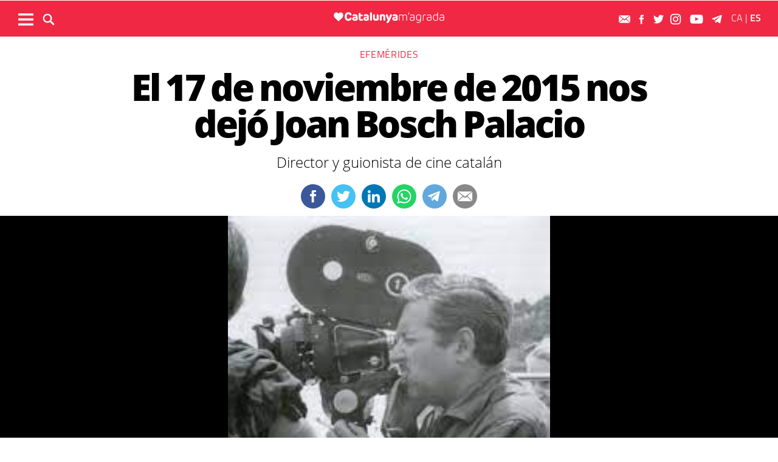

--- FILE ---
content_type: text/html; charset=UTF-8
request_url: https://www.catalunyamagrada.cat/es/efemerides/17-noviembre-nos-dejo-joan-bosch-palacio_2190083102.html
body_size: 21077
content:
	
	
<!DOCTYPE html>
<html lang="es">
<head>
	<meta charset="utf-8"/>
    <meta name="facebook-domain-verification" content="b9eco3dca9yoiruit2j0utl3y3yrgz" />
			<title>El 17 de noviembre nos dejó Joan Bosch Palacio</title>
		<link rel="canonical" href="https://www.catalunyamagrada.cat/es/efemerides/17-noviembre-nos-dejo-joan-bosch-palacio_2190083102.html" />
		<meta name="description" content="Joan Bosch Palacio, figura prolífica del cine catalán, nos dejó el 17 de noviembre de 2015"/>
		<meta property="og:title" content="El 17 de noviembre nos dejó Joan Bosch Palacio"/>
		<meta property="og:url" content="http://www.catalunyamagrada.cat/es/efemerides/17-noviembre-nos-dejo-joan-bosch-palacio_2190083102.html"/>
		<meta property="og:description" content="Director y guionista de cine catalán"/>
		<meta property="og:image" itemprop="image" content="https://www.catalunyamagrada.cat/uploads/s1/26/72/02/81/joan-bosch-palau.jpeg"/>
        <meta property="og:image:width" content="203"/>
        <meta property="og:image:height" content="249"/>
		<meta property="og:type" content="website"/>
	
	<meta property="og:site_name" content="Catalunya M&#039;agrada"/>

	        <meta name="twitter:card" content="summary_large_image"/>
    	<meta name="twitter:url" content="https://www.catalunyamagrada.cat/es/efemerides/17-noviembre-nos-dejo-joan-bosch-palacio_2190083102.html"/>
    	<meta name="twitter:title" content="El 17 de noviembre nos dejó Joan Bosch Palacio"/>
    	<meta name="twitter:description" content="Director y guionista de cine catalán"/>
    	<meta name="twitter:image:src" content="https://www.catalunyamagrada.cat/uploads/s1/26/72/02/81/joan-bosch-palau.jpeg"/>
		
	
    <meta name="robots" content=index>
	<meta name="viewport" content="width=device-width, initial-scale=1.0, user-scalable=no, maximum-scale=1" />
    <link rel="apple-touch-icon" sizes="152x152" href="https://www.catalunyamagrada.cat/uploads/static/catalunyamagrada/appleicon_n.png"/>
	<link rel="shortcut icon" type="image/png" href="https://www.catalunyamagrada.cat/uploads/static/catalunyamagrada/favicon.ico"/>
	<link rel="apple-touch-icon-precomposed" sizes="152x152" href="https://www.catalunyamagrada.cat/uploads/static/catalunyamagrada/appleicon_n.png"/>
	<script data-schema="Organization" type="application/ld+json"> {"name":"Catalunya M'agrada","url":"https://www.catalunyamagrada.cat","logo":"https://www.catalunyamagrada.cat/uploads/static/catalunyamagrada/appleicon_n.png","sameAs":["https://www.facebook.com/catalunyamagradaDiari/","https://twitter.com/m_catalunya","https://www.instagram.com/catalunya.magrada/","https://www.youtube.com/channel/UCTVObuWIjKaefus5ZaMXL4g"],"@type":"Organization","@context":"http://schema.org"}</script>

	    	<!-- Begin comScore Tag -->
    	<!-- End comScore Tag -->

                    <script async src="https://www.googletagmanager.com/gtag/js?id=G-C3YG5YVT5D"></script>
            <script>
                window.dataLayer = window.dataLayer || [];
                function gtag(){dataLayer.push(arguments);}
                gtag('js', new Date());
                      gtag('config', 'UA-996323-7', {
        'page_title': 'El 17 de noviembre nos dejó Joan Bosch Palacio',
        'custom_map': {
            'dimension1': 'tagId',
            'dimension2': 'categoryId',
            'dimension3': 'entityType',
            'dimension4': 'subType',
            'dimension6': 'id',
            'dimension7': 'tagTitle',
            'dimension8': 'categoryTitle',
            'dimension9': 'authorId',
            'dimension10': 'authorTitle',
            'dimension11': 'userId',
            'dimension12': 'userTitle',
            'dimension13': 'subSite',
            'metric1': 'scrollDepth',
            'metric2': 'facebookClick',
            'metric3': 'twitterClick',
            'metric4': 'googleClick',
            'metric5': 'whatsappClick'
        },
        'dimension1': '',
        'dimension2': '20028',
        'dimension3': '102',
        'dimension4': '18',
        'dimension6': '2190083',
        'dimension7': '',
        'dimension8': 'Efemérides',
        'dimension9': '19482',
        'dimension10': '',
        'dimension11': '144',
        'dimension12': 'G.G',
        'dimension13': '6'
    });
                  gtag('config', 'G-C3YG5YVT5D');
                gtag('config', 'G-54J5VD50X1');
            </script>
        		
		       <link rel="alternate" hreflang="ca" href="https://www.catalunyamagrada.cat/efemerides/17-novembre-ens-va-deixar-joan-bosch-palau_2190083102.html" />
   <link rel="alternate" hreflang="es" href="http://www.catalunyamagrada.cat/es/efemerides/17-noviembre-nos-dejo-joan-bosch-palacio_2190083102.html" />


	
    <!-- InMobi Choice. Consent Manager Tag v3.0 (for TCF 2.2) -->
<script type="text/javascript" async=true>
(function() {
  var host = window.location.hostname;
  var element = document.createElement('script');
  var firstScript = document.getElementsByTagName('script')[0];
  var url = 'https://cmp.inmobi.com'
    .concat('/choice/', 'sDE8BjMVs-ufA', '/', host, '/choice.js?tag_version=V3');
  var uspTries = 0;
  var uspTriesLimit = 3;
  element.async = true;
  element.type = 'text/javascript';
  element.src = url;

  firstScript.parentNode.insertBefore(element, firstScript);

  function makeStub() {
    var TCF_LOCATOR_NAME = '__tcfapiLocator';
    var queue = [];
    var win = window;
    var cmpFrame;

    function addFrame() {
      var doc = win.document;
      var otherCMP = !!(win.frames[TCF_LOCATOR_NAME]);

      if (!otherCMP) {
        if (doc.body) {
          var iframe = doc.createElement('iframe');

          iframe.style.cssText = 'display:none';
          iframe.name = TCF_LOCATOR_NAME;
          doc.body.appendChild(iframe);
        } else {
          setTimeout(addFrame, 5);
        }
      }
      return !otherCMP;
    }

    function tcfAPIHandler() {
      var gdprApplies;
      var args = arguments;

      if (!args.length) {
        return queue;
      } else if (args[0] === 'setGdprApplies') {
        if (
          args.length > 3 &&
          args[2] === 2 &&
          typeof args[3] === 'boolean'
        ) {
          gdprApplies = args[3];
          if (typeof args[2] === 'function') {
            args[2]('set', true);
          }
        }
      } else if (args[0] === 'ping') {
        var retr = {
          gdprApplies: gdprApplies,
          cmpLoaded: false,
          cmpStatus: 'stub'
        };

        if (typeof args[2] === 'function') {
          args[2](retr);
        }
      } else {
        if(args[0] === 'init' && typeof args[3] === 'object') {
          args[3] = Object.assign(args[3], { tag_version: 'V3' });
        }
        queue.push(args);
      }
    }

    function postMessageEventHandler(event) {
      var msgIsString = typeof event.data === 'string';
      var json = {};

      try {
        if (msgIsString) {
          json = JSON.parse(event.data);
        } else {
          json = event.data;
        }
      } catch (ignore) {}

      var payload = json.__tcfapiCall;

      if (payload) {
        window.__tcfapi(
          payload.command,
          payload.version,
          function(retValue, success) {
            var returnMsg = {
              __tcfapiReturn: {
                returnValue: retValue,
                success: success,
                callId: payload.callId
              }
            };
            if (msgIsString) {
              returnMsg = JSON.stringify(returnMsg);
            }
            if (event && event.source && event.source.postMessage) {
              event.source.postMessage(returnMsg, '*');
            }
          },
          payload.parameter
        );
      }
    }

    while (win) {
      try {
        if (win.frames[TCF_LOCATOR_NAME]) {
          cmpFrame = win;
          break;
        }
      } catch (ignore) {}

      if (win === window.top) {
        break;
      }
      win = win.parent;
    }
    if (!cmpFrame) {
      addFrame();
      win.__tcfapi = tcfAPIHandler;
      win.addEventListener('message', postMessageEventHandler, false);
    }
  };

  makeStub();

  function makeGppStub() {
    const CMP_ID = 10;
    const SUPPORTED_APIS = [
      '2:tcfeuv2',
      '6:uspv1',
      '7:usnatv1',
      '8:usca',
      '9:usvav1',
      '10:uscov1',
      '11:usutv1',
      '12:usctv1'
    ];

    window.__gpp_addFrame = function (n) {
      if (!window.frames[n]) {
        if (document.body) {
          var i = document.createElement("iframe");
          i.style.cssText = "display:none";
          i.name = n;
          document.body.appendChild(i);
        } else {
          window.setTimeout(window.__gpp_addFrame, 10, n);
        }
      }
    };
    window.__gpp_stub = function () {
      var b = arguments;
      __gpp.queue = __gpp.queue || [];
      __gpp.events = __gpp.events || [];

      if (!b.length || (b.length == 1 && b[0] == "queue")) {
        return __gpp.queue;
      }

      if (b.length == 1 && b[0] == "events") {
        return __gpp.events;
      }

      var cmd = b[0];
      var clb = b.length > 1 ? b[1] : null;
      var par = b.length > 2 ? b[2] : null;
      if (cmd === "ping") {
        clb(
          {
            gppVersion: "1.1", // must be “Version.Subversion”, current: “1.1”
            cmpStatus: "stub", // possible values: stub, loading, loaded, error
            cmpDisplayStatus: "hidden", // possible values: hidden, visible, disabled
            signalStatus: "not ready", // possible values: not ready, ready
            supportedAPIs: SUPPORTED_APIS, // list of supported APIs
            cmpId: CMP_ID, // IAB assigned CMP ID, may be 0 during stub/loading
            sectionList: [],
            applicableSections: [-1],
            gppString: "",
            parsedSections: {},
          },
          true
        );
      } else if (cmd === "addEventListener") {
        if (!("lastId" in __gpp)) {
          __gpp.lastId = 0;
        }
        __gpp.lastId++;
        var lnr = __gpp.lastId;
        __gpp.events.push({
          id: lnr,
          callback: clb,
          parameter: par,
        });
        clb(
          {
            eventName: "listenerRegistered",
            listenerId: lnr, // Registered ID of the listener
            data: true, // positive signal
            pingData: {
              gppVersion: "1.1", // must be “Version.Subversion”, current: “1.1”
              cmpStatus: "stub", // possible values: stub, loading, loaded, error
              cmpDisplayStatus: "hidden", // possible values: hidden, visible, disabled
              signalStatus: "not ready", // possible values: not ready, ready
              supportedAPIs: SUPPORTED_APIS, // list of supported APIs
              cmpId: CMP_ID, // list of supported APIs
              sectionList: [],
              applicableSections: [-1],
              gppString: "",
              parsedSections: {},
            },
          },
          true
        );
      } else if (cmd === "removeEventListener") {
        var success = false;
        for (var i = 0; i < __gpp.events.length; i++) {
          if (__gpp.events[i].id == par) {
            __gpp.events.splice(i, 1);
            success = true;
            break;
          }
        }
        clb(
          {
            eventName: "listenerRemoved",
            listenerId: par, // Registered ID of the listener
            data: success, // status info
            pingData: {
              gppVersion: "1.1", // must be “Version.Subversion”, current: “1.1”
              cmpStatus: "stub", // possible values: stub, loading, loaded, error
              cmpDisplayStatus: "hidden", // possible values: hidden, visible, disabled
              signalStatus: "not ready", // possible values: not ready, ready
              supportedAPIs: SUPPORTED_APIS, // list of supported APIs
              cmpId: CMP_ID, // CMP ID
              sectionList: [],
              applicableSections: [-1],
              gppString: "",
              parsedSections: {},
            },
          },
          true
        );
      } else if (cmd === "hasSection") {
        clb(false, true);
      } else if (cmd === "getSection" || cmd === "getField") {
        clb(null, true);
      }
      //queue all other commands
      else {
        __gpp.queue.push([].slice.apply(b));
      }
    };
    window.__gpp_msghandler = function (event) {
      var msgIsString = typeof event.data === "string";
      try {
        var json = msgIsString ? JSON.parse(event.data) : event.data;
      } catch (e) {
        var json = null;
      }
      if (typeof json === "object" && json !== null && "__gppCall" in json) {
        var i = json.__gppCall;
        window.__gpp(
          i.command,
          function (retValue, success) {
            var returnMsg = {
              __gppReturn: {
                returnValue: retValue,
                success: success,
                callId: i.callId,
              },
            };
            event.source.postMessage(msgIsString ? JSON.stringify(returnMsg) : returnMsg, "*");
          },
          "parameter" in i ? i.parameter : null,
          "version" in i ? i.version : "1.1"
        );
      }
    };
    if (!("__gpp" in window) || typeof window.__gpp !== "function") {
      window.__gpp = window.__gpp_stub;
      window.addEventListener("message", window.__gpp_msghandler, false);
      window.__gpp_addFrame("__gppLocator");
    }
  };

  makeGppStub();

  var uspStubFunction = function() {
    var arg = arguments;
    if (typeof window.__uspapi !== uspStubFunction) {
      setTimeout(function() {
        if (typeof window.__uspapi !== 'undefined') {
          window.__uspapi.apply(window.__uspapi, arg);
        }
      }, 500);
    }
  };

  var checkIfUspIsReady = function() {
    uspTries++;
    if (window.__uspapi === uspStubFunction && uspTries < uspTriesLimit) {
      console.warn('USP is not accessible');
    } else {
      clearInterval(uspInterval);
    }
  };

  if (typeof window.__uspapi === 'undefined') {
    window.__uspapi = uspStubFunction;
    var uspInterval = setInterval(checkIfUspIsReady, 6000);
  }
})();
</script>
<!-- End InMobi Choice. Consent Manager Tag v3.0 (for TCF 2.2) -->

    <script>
        ( function() {
            var insertAdsByGoogleJs = function() {
                var element = document.createElement('script');
                var firstScript = document.getElementsByTagName('script')[0];
                var url = "https://pagead2.googlesyndication.com/pagead/js/adsbygoogle.js";
                element.async = true;
                element.type = 'text/javascript';
                element.src = url;
                firstScript.parentNode.insertBefore(element, firstScript);
            };
            // Run this in an interval (every 0.1s) just in case we are still waiting for consent
            var cnt = 0;
            var consentSetInterval = setInterval(function(){
                cnt += 1;
                // Bail if we have not gotten a consent response after 60 seconds.
                if( cnt === 600 )
                    clearInterval(consentSetInterval);
                if( typeof window.__tcfapi !== 'undefined' ) { // Check if window.__tcfapi has been set
                    clearInterval( consentSetInterval );
                    window.__tcfapi( 'addEventListener', 2, function( tcData,listenerSuccess ) {
                        if ( listenerSuccess ) {
                            if( tcData.eventStatus === 'tcloaded' || tcData.eventStatus === 'useractioncomplete' ) {
                                if ( ! tcData.gdprApplies ) {
                                    // GDPR DOES NOT APPLY
                                    // Insert adsbygoogle.js onto the page.
                                    insertAdsByGoogleJs();
                                }
                                else {
                                    // GDPR DOES APPLY
                                    // Purpose 1 refers to the storage and/or access of information on a device.
                                    var hasDeviceStorageAndAccessConsent = tcData.purpose.consents[1] || false;
                                    // Google Requires Consent for Purpose 1
                                    if (hasDeviceStorageAndAccessConsent) {
                                        // GLOBAL VENDOR LIST - https://iabeurope.eu/vendor-list-tcf-v2-0/
                                        // CHECK FOR GOOGLE ADVERTISING PRODUCTS CONSENT. (IAB Vendor ID 755)
                                        var hasGoogleAdvertisingProductsConsent = tcData.vendor.consents[755] || false;
                                        // Check if the user gave Google Advertising Products consent (iab vendor 755)
                                        if(hasGoogleAdvertisingProductsConsent) {
                                            // Insert adsbygoogle.js onto the page.
                                            insertAdsByGoogleJs();
                                        }
                                    }
                                }
                            }
                        }
                    } );
                }
                cnt++;
            }, 100);
        })();
    </script>

     				

    <script type="application/javascript">
        (function () {
            var carga_gpt = function () {
                console.log('carga_gpt.js');

                var element = document.createElement('script');
                var posicionscript = document.getElementsByTagName('script')[0];
                var url = "https://securepubads.g.doubleclick.net/tag/js/gpt.js";
                element.async = true;
                element.type = 'text/javascript';
                element.src = url;


                console.log(posicionscript);

                posicionscript.parentNode.insertBefore(element, posicionscript);
            };
            // Revisamos el consentimiento cada 0.1s
            var contador = 0;
            var intervaloConsentimiento = setInterval(function () {
                contador += 1;
                // Si no responde en 60 segundos
                if (contador === 600)
                    clearInterval(intervaloConsentimiento);
                if (typeof window.__tcfapi !== 'undefined') { // Check if window.__tcfapi has been set
                    clearInterval(intervaloConsentimiento);
                    window.__tcfapi('addEventListener', 2, function (tcData, isOk) {
                        if (isOk) {
                            if (tcData.eventStatus === 'tcloaded' || tcData.eventStatus === 'useractioncomplete') {
                                if (!tcData.gdprApplies) {
                                    // iNSERTAMOS, ESTA FUERA DE EUROPA
                                    carga_gpt();
                                }
                                else {
                                    // REVISAMOS CONSENTIMIENTO Purpose 1 de almacenamiento y acceso de datos
                                    var tieneConsentimientoAlmacenamientoyAccesoDatos = tcData.purpose.consents[1] || false;
                                    if (tieneConsentimientoAlmacenamientoyAccesoDatos) {
                                        // Revisamos consentimiento del id de google (el 755 en el iab)  https://iabeurope.eu/vendor-list-tcf-v2-0/
                                        var tieneConsentimientoGoogle = tcData.vendor.consents[755] || false;
                                        if (tieneConsentimientoGoogle) {
                                            // Insertamos
                                            carga_gpt();
                                        }
                                    }
                                }
                            }
                        }
                    });
                }
                contador++;
            }, 100);
        })();
    </script>




    <script>
        var googletag = googletag || {};
        googletag.cmd = googletag.cmd || [];
    </script>
    <script>


        googletag.cmd.push(function () {

            interstitialSlot = googletag.defineOutOfPageSlot(
                '/22051376015/Catalunyamagrada/Interstitial_800x600',
                googletag.enums.OutOfPageFormat.INTERSTITIAL);

            if (interstitialSlot) {
                interstitialSlot.addService(googletag.pubads());
            }

            googletag.defineSlot('/22051376015/Catalunyamagrada/Filmstrip_1', [300, 600], 'div-gpt-ad-1603962272964-0').addService(googletag.pubads());
            googletag.defineSlot('/22051376015/Catalunyamagrada/Filmstrip_2', [300, 600], 'div-gpt-ad-1603962541409-0').addService(googletag.pubads());

            googletag.defineSlot('/22051376015/Catalunyamagrada/Sidekick_1', [300, 250], 'div-gpt-ad-1603962803347-0').addService(googletag.pubads());
            googletag.defineSlot('/22051376015/Catalunyamagrada/Sidekick_2', [300, 250], 'div-gpt-ad-1603962830094-0').addService(googletag.pubads());
            googletag.defineSlot('/22051376015/Catalunyamagrada/Sidekick_3', [300, 250], 'div-gpt-ad-1603962866074-0').addService(googletag.pubads());
            googletag.defineSlot('/22051376015/Catalunyamagrada/Sidekick_4_300x250', [300, 250], 'div-gpt-ad-1603962905531-0').addService(googletag.pubads());
            googletag.defineSlot('/22051376015/Catalunyamagrada/Sidekick_5', [300, 250], 'div-gpt-ad-1603962944956-0').addService(googletag.pubads());
            googletag.defineSlot('/22051376015/Catalunyamagrada/Sidekick_InText', [[300, 250], [300, 600]], 'div-gpt-ad-1603962976933-0').addService(googletag.pubads());
            googletag.defineSlot('/22051376015/Catalunyamagrada/Sidekick_Intext_2', [[300, 600], [300, 250]], 'div-gpt-ad-1640101754855-0').addService(googletag.pubads());
            googletag.defineSlot('/22051376015/Catalunyamagrada/Sidekick_PostTitular', [300, 250], 'div-gpt-ad-1603963010332-0').addService(googletag.pubads());

            if (window.innerWidth > 650) {
                googletag.defineSlot('/22051376015/Catalunyamagrada/Adsense_Flotant_728x90', [728, 90], 'div-gpt-ad-1605607600849-0').addService(googletag.pubads());
                googletag.defineSlot('/22051376015/Catalunyamagrada/Home_billboard_1', [970, 90], 'div-gpt-ad-1603962586569-0').addService(googletag.pubads());
                googletag.defineSlot('/22051376015/Catalunyamagrada/Home_billboard_2', [970, 90], 'div-gpt-ad-1603962630733-0').addService(googletag.pubads());
                googletag.defineSlot('/22051376015/Catalunyamagrada/Home_billboard_3', [970, 90], 'div-gpt-ad-1603962688872-0').addService(googletag.pubads());
                googletag.defineSlot('/22051376015/Catalunyamagrada/Home_billboard_4', [970, 90], 'div-gpt-ad-1603962724075-0').addService(googletag.pubads());
                googletag.defineSlot('/22051376015/Catalunyamagrada/Home_billboard_5', [970, 90], 'div-gpt-ad-1603962759556-0').addService(googletag.pubads());
            }else{
                googletag.defineSlot('/22051376015/Catalunyamagrada/Home_billboard_mobile_1', [[300, 31], [300, 50]], 'div-gpt-ad-1605775221296-0').addService(googletag.pubads());
                googletag.defineSlot('/22051376015/Catalunyamagrada/Home_billboard_mobile_2', [[300, 31], [300, 50]], 'div-gpt-ad-1605775279070-0').addService(googletag.pubads());
                googletag.defineSlot('/22051376015/Catalunyamagrada/Home_billboard_mobile_3', [[300, 31], [300, 50]], 'div-gpt-ad-1605775301533-0').addService(googletag.pubads());
                googletag.defineSlot('/22051376015/Catalunyamagrada/Home_billboard_mobile_4', [[300, 31], [300, 50]], 'div-gpt-ad-1605775344349-0').addService(googletag.pubads());
                googletag.defineSlot('/22051376015/Catalunyamagrada/Home_billboard_mobile_5', [[300, 50], [300, 31]], 'div-gpt-ad-1605775370973-0').addService(googletag.pubads());
                googletag.defineSlot('/22051376015/Catalunyamagrada/Adsense_flotant_300x50', [300, 50], 'div-gpt-ad-1605608476485-0').addService(googletag.pubads());

            }
            googletag.pubads().enableSingleRequest();
            googletag.pubads().setTargeting('Seccion', ['article']);googletag.pubads().setTargeting('Patrocinio', ['']).setTargeting("subsite", 'catalunyamagrada');

            googletag.enableServices();
        });

</script>



	<link rel="amphtml" href="http://www.catalunyamagrada.cat/es/efemerides/17-noviembre-nos-dejo-joan-bosch-palacio_2190083102_amp.html"/>
	
	<style>
        * {-webkit-box-sizing: border-box; -moz-box-sizing: border-box; box-sizing: border-box;}
        .col-lg-1, .col-lg-2, .col-lg-3, .col-lg-4, .col-lg-5, .col-lg-6, .col-lg-7, .col-lg-8, .col-lg-9, .col-lg-10, .col-lg-11, .col-lg-12 { float: left;}

        body {margin:0; padding:0; font-family: 'Titillium web', serif; font-weight: 400; font-size:18px; line-height: 1.55em; color:#000; background:#FFFFFF; text-align: center;}
        article, aside, details, figcaption, figure, footer, header, hgroup, main, menu, nav, section, summary { display: block; }
        h1, h2, h3, h4, h5, h6 {margin:0; padding:0; border:none; color: inherit; background:inherit; font-weight: inherit; font-size: inherit;}
        .body_home .containerex, .body-int .containerex,.body-int-gallery .containerex { margin-right: auto; margin-left: auto; padding-left: 10px; padding-right: 10px; float:initial; overflow:hidden; }
        .cscontent > .row { width: 100%;margin: 0; }
        .paddingbot { padding-bottom: 10px; }
        .padrowi { padding-top: 10px; }
        .redbg { background-color: #f02844; }
        a, a:link, a:hover, a:visited, a:active {color:inherit; text-decoration:none; cursor:pointer;}
        .billboard { background-color: #e1e6e6; text-align: center; margin: 0 0 0; }
        .billboard-main { background-color: #e1e6e6; text-align: center; margin: 0 0; line-height: 0;}
        .ribbon { background-color: #000000; height: 30px; text-align: left; color: #fff; font-family: 'Titillium Web', sans-serif;  }
        .top { background-color: #f02844; }
        .top_fixed { position: fixed;top: 0;left: 0;width: 100%;z-index: 2;border-bottom: 1px solid #d9d9db;}
        .header_cont { padding: 24px 0 0 0; }
        .top_fixed .header_cont {border: 0;padding: 0;}
        .body_home .header_cont a.logo {display: block;position: relative;overflow: hidden;width: 440px;height: 93px;margin: 0 auto 20px auto;background: url(/uploads/static/catalunyamagrada/imatges/logo-main.svg) center center/100% no-repeat;}
        .top_fixed .header_cont a.logo {width: 170px;height: 37px;margin-top: 9px;margin-bottom: 13px;}
        .header_cont a.logo h1,.header_cont a.logo p{position:absolute;top:-300px}
        .top_wrapper{width:100%;max-width:1240px;position:relative;margin:0 auto}
        .v_menu{position:absolute !important;bottom:0;left:0;font-family:'Titillium web', sans-serif}
        .dropdown{position:relative}
        .dropdown .dropdown_btn{display:block}
        .dropdown .dropdown_panel{display:none;z-index:1;overflow:hidden}
        .v_menu .dropdown_btn{height:55px;padding:0 10px 0 0;line-height:55px;font-size:13px;text-transform:uppercase;color:#fff}
        .v_menu .dropdown_btn span{display:inline-block;margin-bottom:5px;width:25px;height:20px;background:url("/uploads/static/catalunyamagrada/imatges/ico-hmenu-white.svg") center center/contain no-repeat;vertical-align:middle;margin-right:0;margin-left:10px}
        .top_search{position:absolute !important;bottom:0;left:40px;font-family:'Titillium web', sans-serif}
        .top_search .dropdown_btn{height:55px;padding:0 10px;line-height:55px;font-size:13px;text-transform:uppercase;color:#fff}
        .top_search .dropdown_btn span{display:inline-block;margin-bottom:5px;width:20px;height:20px;background:url("/uploads/static/catalunyamagrada/imatges/ico-lens-white.svg") center center no-repeat;background-size:100%;vertical-align:middle;margin-right:5px}
        .body_home .nav_1{display:block}
        ul{list-style:none}
        .nav_1{color:#fff;text-transform:uppercase;font-size:16px;font-family:'Titillium web', sans-serif;font-weight:400;line-height:1em;letter-spacing:0.04em}
        .nav_1 ul{padding:0;width:51%;margin:16px auto 22px;height:17px;overflow:hidden;max-width:800px}
        .nav_1 ul li{display:inline-block;margin:2px 4px}
        .top_fixed .banner, .top_fixed .ribbon, .top_fixed .nav_1 { display: none; }
        .follow_panel{position:absolute !important;bottom:15px;right:0;font-family:'Titillium web', sans-serif}
        .follow_panel span{display:inline-block;margin-bottom:5px;width:19px;height:19px;background:url("/uploads/static/viaempresa/imatges/ico-fb-dark-gray.svg") center center no-repeat;vertical-align:middle;margin-right:5px}
        .follow_panel span.mail{background-image:url("/uploads/static/catalunyamagrada/imatges/ico-mail-menu.svg");background-size:34px}
        .follow_panel span.fb{background-image:url("/uploads/static/catalunyamagrada/imatges/ico-fb-menu.svg");background-size:24px}
        .follow_panel span.tw{background-image:url("/uploads/static/catalunyamagrada/imatges/ico-tw-menu.svg");background-size:28px}
        .follow_panel span.yt{background-image:url("/uploads/static/catalunyamagrada/imatges/ico-yt-menu.svg");background-size:34px;width:32px}
        .follow_panel span.gp{background-image:url("/uploads/static/viaempresa/imatges/ico-gp-soft-gray.svg");background-size:15px}
        .follow_panel span.ig{background-image:url("/uploads/static/catalunyamagrada/imatges/ico-ig-menu.svg");background-size:30px}
        .follow_panel span.rss{background-image:url("/uploads/static/viaempresa/imatges/ico-rss-soft-gray.svg");background-size:13px;margin-right:3px}
        .follow_panel span.li{background-image:url("/uploads/static/viaempresa/imatges/ico-li-soft-gray.svg");background-size:13px;margin-right:3px}
        .follow_panel span.wh{background-image:url("/uploads/static/catalunyamagrada/imatges/ico-wh-menu.svg");background-size:28px}
        .follow_panel span.tl{background-image:url("/uploads/static/catalunyamagrada/imatges/ico-tl-menu.svg");background-size:28px}
        @media (min-width: 1280px){
            .body-int .containerex,.body-int-gallery .containerex,.body_home .containerex{width:1260px}
            .opening_story .story_block_img img{height:auto;width:100%;min-height:0;min-width:0;max-width:1600px;object-fit:cover;max-height:inherit}

        }
        @media (min-width: 1200px) {
            .col-lg-12 { width: 100%; }
        }
        .breaking_news{margin:0;padding:10px 0;color:#FFF;background:#EF3B2F;font-size:18px;line-height:24px;position:relative}
        .breaking_news .info{position:absolute;left:10px;font-weight:900;font-size:22px;text-transform:uppercase;top:6px}
        .breaking_news .info img{display: inline-block; float: left;margin-right: 5px;}
        .breaking_news .info span{display: inline-block; float: left; padding: 5px;}
        .opening_story{position:relative;height:425px;overflow:hidden;text-align:center;margin-bottom:0}
        /*.body_home .opening_story .story_block_img{max-height:486px}*/
        .opening_story .story_block_img{width:100% !important;height:100%;overflow:hidden !important;background:#000000;line-height:0}
        .mbm_opening_story .story_block_img{position:absolute;top:0;left:0;width:100%;height:100%;background-color:#ef3b2f}
        .story_block_img div{position:absolute;top:0;width:100%;height:100%;max-width:1600px;left:50%;transform:translate(-50%, 0);pointer-events:none}
        .story_block.opening_story.full_width .story_block_img div{pointer-events:none;background:url('/uploads/static/catalunyamagrada/imatges/degradat.png') 0/100%}
        .opening_story .story_block_img a{width:100%;max-height:inherit;height:100%}
        .opening_story .story_block_data{position:absolute;bottom:0;left:0;width:100%;padding:0 0 20px}
        .story_block_data .category{font-family:'Titillium web', sans-serif;font-size:14px;line-height:1em;font-weight:400;letter-spacing:0.02rem;color:#fff;text-transform:uppercase;margin-top:-5px;margin-bottom:5px}
        .opening_story .story_block_data .category{margin-bottom:10px}
        .story_block_data .title{font-family:'Open Sans', serif;font-size:36px;line-height:1.09em;letter-spacing:-0.02em;padding:0 0 7px}
        .opening_story .story_block_data .title{width:92%;max-width:1100px;margin:0 auto 5px;font-size:60px;line-height:60px;color:#fff;font-weight:700;text-shadow:0 0 8px #444}
        .story_block_data .subtitle{font-size:24px;font-weight:300;line-height:28px}
        .opening_story .story_block_data .subtitle{max-width:1100px;margin:20px auto 0;padding:0 20px;font-size:24px;line-height:28px;font-weight:300;color:#fff;text-shadow:0 0 4px #444}
        .story_block_data .info{font-family:'Titillium web', sans-serif;font-weight:300;font-size:12px;color:#a0aab4;letter-spacing:0.02em;line-height:25px;height:25px;margin-top:5px}
        .opening_story .story_block_data .info{height:30px}
        .opening_story .story_block_data .info{color:#fff}
    </style>

    <link rel="alternate" type="application/rss+xml" title="Subscriu-te al Catalunya M'agrada" href="https://www.elmon.cat/uploads/feeds/feed_catalunyamagrada_ca.xml" />
    <script src="https://ajax.googleapis.com/ajax/libs/jquery/2.1.1/jquery.min.js" ></script>
    <script src="https://www.google.com/recaptcha/api.js" async></script>
		
	<link rel="stylesheet" href="/css/f257f2c.css?v=677fca6c97bf9" />

	</head>
<body itemscope itemtype="http://schema.org/WebPage" class="body-int">
	<div class="page">
		<div class="cscontent">
			<div class="row">
    <div class="col-xs-12 col-sm-12 col-md-12 col-lg-12"><div class="csl-inner csl-hot"><div class="container-fluid billboard billboard-main">
            <div id='div-gpt-ad-1603962586569-0' >
            <script>
                    googletag.cmd.push(function() { googletag.display('div-gpt-ad-1603962586569-0')});
            </script>
        </div>
        </div><div class="container-fluid billboard billboard-main">
            <div id='div-gpt-ad-1605775221296-0' >
            <script>
                    googletag.cmd.push(function() { googletag.display('div-gpt-ad-1605775221296-0')});
            </script>
        </div>
        </div></div></div>
    <div class="col-xs-12 col-sm-12 col-md-12 col-lg-12 redbg paddingout"><div class="csl-inner csl-hot"><div class="ribbon"></div>
    <header class="top">

        <div class="header_cont">
            <a class="logo" href="/es" title="Catalunya m&#039;agrada - Descubre tu país">

                <img src="/uploads/static/catalunyamagrada/imatges/logo_article.png" title="logotip" alt="logotip" class="logoprint"/>

            </a>
            <div class="header_extra">
                <div class="header_extra_title">
                    <div></div>
                    <span></span>
                </div>
                <div class="header_extra_box"></div>
            </div>
        </div>

        <nav>
            <div class="nav_1">
                <!-- BEGIN MENU 'Menú Horitzontal' (1) -->
                <div class="nav_1">
                    <ul class="m1">


                        <li class="nav_1_item_n"><a title="Lugares" href="/es/lugares" target="_self">Lugares</a></li>
                        <li class="nav_1_item_n"><a title="Propuestas" href="/es/propuestas" target="_self">Propuestas</a></li>
                        <li class="nav_1_item_n"><a title="Actualidad" href="/es/actualidad" target="_self">Actualidad</a></li>
                        <li class="nav_1_item_n"><a title="Vídeos" href="/es/videos" target="_self">Vídeos</a></li>
                        <li class="nav_1_item_n"><a title="Cocina" href="/es/cocina" target="_self">Cocina</a></li>
                        <li class="nav_1_item_n"><a title="Efemérides" href="/es/efemerides" target="_self">Efemérides</a></li>

                        



                    </ul>
                </div>
                <div class="clear"></div>
                <!-- END MENU 'Menú Horitzontal' (1) -->
            </div>
        </nav>

        <div class="top_wrapper">
            <div class="follow_panel">
                <a target="_blank" rel="nofollow" href="/subscriurem.html" title="Subscriu-te al butlletí"  ><span class="mail"></span></a>                <a target="_blank" href="https://www.facebook.com/catalunyamagrada"   title="Facebook" rel="nofollow"><span class="fb"></span></a>                <a target="_blank" href="https://twitter.com/m_catalunya"   title="Twitter" rel="nofollow"><span class="tw"></span></a>                <a target="_blank" href="https://www.instagram.com/catalunya.magrada/"   title="Instagram" rel="nofollow"><span class="ig"></span></a>                <a target="_blank" href="https://www.youtube.com/channel/UCTVObuWIjKaefus5ZaMXL4g"   title="YouTube" rel="nofollow"><span class="yt"></span></a>                                <a target="_blank" href="https://t.me/catalunyamagrada"   title="Telegram" rel="nofollow"><span class="tl"></span></a>
            </div>

            <div class="v_menu dropdown">
                <a class="dropdown_btn">
                    <span></span>
                </a>
                <div class="underlay"></div>
                <div class="dropdown_panel">
                    <div class="dropdown_wrapper">
                        <div class="h_form search_panel mobile-element">
                            <form id="" name="" action="/es/cerca-general.html" method="GET">
                                <div class="form_row">
                                    <p class="text">
                                        <input name="search" placeholder="| cerca paraula" type="text">
                                    </p>
                                    <p class="submit">
                                        <a class="btn"></a>
                                    </p>
                                </div>
                            </form>
                        </div>

                        <div class="sections_list parentheight">
                            <div class="containerex parentheight  overflowy">
                                <div class="col-xs-12 col-sm-6 col-md-6 col-lg-6 padrowi">
                                    <div class="col-xs-12 col-sm-6 col-md-6 col-lg-6">
                                        <span class="sections_title">Seccions</span>
                                        <div class="nav_1">
                                            <ul class="m1">
                                                <li class="nav_1_item_n"><a title="Rutas desde Catalunya" href="https://www.catalunyamagrada.cat/es/rutas-desde-catalunya" target="_self">Rutas desde Catalunya</a></li>
                                                <li class="nav_1_item_n"><a title="Rutas de Palau Robert" href="/es/rutas-de-palau-robert" target="_self">Rutas de Palau Robert</a></li>
                                                <li class="nav_1_item_n"><a title="Cerca de Barcelona" href="/es/cerca-de-barcelona" target="_self">Cerca de Barcelona</a></li>
                                                <li class="nav_1_item_n"><a title="Lugares" href="/es/lugares" target="_self">Lugares</a></li>
                                                <li class="nav_1_item_n"><a title="Propuestas" href="/es/propuestas" target="_self">Propuestas</a></li>
                                                <li class="nav_1_item_n"><a title="Actualidad" href="/es/actualidad" target="_self">Actualidad</a></li>
                                                <li class="nav_1_item_n"><a title="Vídeos" href="/es/videos" target="_self">Vídeos</a></li>
                                                <li class="nav_1_item_n"><a title="Cocina" href="/es/cocina" target="_self">Cocina</a></li>
                                                <li class="nav_1_item_n"><a title="Efemérides" href="/es/efemerides" target="_self">Efemérides</a></li>
                                                <li class="nav_1_item_n"><a title="Gente" href="/es/gente" target="_self">Gente</a></li>
                                                <li class="nav_1_item_n"><a title="Fotos" href="/es/imagenes" target="_self">Fotos</a></li>

                                            </ul>
                                        </div>
                                    </div>
                                    <div class="col-xs-12 col-sm-6 col-md-6 col-lg-6  ">
                                        <span class="sectionlisttitle">Segueix-nos</span>
                                           <a href="/subscriurem.html" title="Subscriu-te al butlletí"><img class="sectionlistimg" src="/uploads/static/catalunyamagrada/imatges/footersubscribe.png" title="Subscriu-te al butlletí" alt="Subscriu-te al butlletí">Subscriu-te al butlletí</a>                                         <a rel="nofollow" href="https://www.facebook.com/catalunyamagrada"   title="Facebook"><img class="sectionlistimg" src="/uploads/static/catalunyamagrada/imatges/footerfb.png"   title="Facebook" alt="Facebook">       Facebook</a>                                           <a rel="nofollow" href="https://twitter.com/m_catalunya"   title="Twitter"><img class="sectionlistimg" src="/uploads/static/catalunyamagrada/imatges/footertw.png"   title="Twitter" alt="Twitter">       Twitter</a>                                           <a rel="nofollow" href="https://www.instagram.com/catalunya.magrada/"   title="Instagram"><img class="sectionlistimg" src="/uploads/static/catalunyamagrada/imatges/footerig.png"   title="Instagram" alt="Instagram">       Instagram</a>                                           <a rel="nofollow" href="https://www.youtube.com/channel/UCTVObuWIjKaefus5ZaMXL4g"   title="YouTube"><img class="sectionlistimg" src="/uploads/static/catalunyamagrada/imatges/footeryt.png"   title="YouTube" alt="YouTube">       YouTube</a>                                                                                                                           <a rel="nofollow" href="https://t.me/catalunyamagrada"   title="Telegram"><img class="sectionlistimg" src="/uploads/static/catalunyamagrada/imatges/footertl.png"   title="Telegram" alt="Telegram">       Telegram</a>                                                                              </div>
                                </div>
                                <div class="col-xs-12 col-sm-6 col-md-6 col-lg-6 tematics padrowi">
                                    <div class="col-xs-12 col-sm-6 col-md-6 col-lg-6">
                                        <span class="sections_title">Temàtics</span>
                                        <a href="https://viaempresa.cat"                title="Viaempresa">Viaempresa</a>
                                        <a href=""                    title=""></a>
                                        <a href="http://catalunyamagrada.cat"          title="Catalunya M&#039;agrada">Catalunya M&#039;agrada</a>
                                        <a href=""                title=""></a>
                                        <a rel="nofollow" href="http://paresinens.cat/" title="Pares i Nens">Pares i Nens</a>
                                        <a rel="nofollow" href=""  title=""></a>
                                    </div>
                                    <div class="col-xs-12 col-sm-6 col-md-6 col-lg-6">
                                        <span class="sections_title">Edicions</span>

                                        <a                href="http://totsantcugat.cat" title="Sant Cugat">Sant Cugat</a>
                                        <a                href="http://totcerdanyola.cat" title="Cerdanyola">Cerdanyola</a>
                                        <a                href="http://totrubi.cat" title="Rubí">Rubí</a>
                                        <a                href="" title=""></a>
                                        <a rel="nofollow" href="" title=""></a>
                                        <a                href="" title=""></a>
                                        <a rel="nofollow" href="" title=""></a>
                                        <a rel="nofollow" href="" title=""></a>


                                        <span class="sectionlisttitle padrowi">Totmedia</span>

                                        <a rel="nofollow" href="http://www.totmedia.cat" title="El grup" class="speciallink">El grup</a>
                                        <a rel="nofollow" href="/contacte.html" title="Contacte" class="speciallink">Contacte</a>
                                        <a rel="nofollow" href="/legal.html" title="Política de privacitat" class="speciallink">Política de privacitat</a>

                                    </div>
                                </div>

                            </div>

                            <!-- BEGIN MENU 'Menú Horitzontal' (1) -->

                            <div class="clear"></div>
                        </div>
                    </div>
                </div>
            </div>

            <div class="top_search dropdown">
                <a class="dropdown_btn">
                    <span></span>
                </a>
                <div class="underlay"></div>
                <div class="dropdown_panel" style="width: 1352px; left: -96px;">
                    <div class="dropdown_wrapper">
                        <div class="h_form search_box">
                            <a class="close" title="Tanca"></a>
                            <form name="search-panel_form" action="/es/cerca-general.html" method="GET">
                                <div class="form_row">
                                    <p class="text">
                                        <input name="search" placeholder="cerca" type="text">
                                    </p>
                                    <p class="submit">
                                        <a class="btn">cerca</a>
                                    </p>
                                </div>
                            </form>
                        </div>
                    </div>
                </div>
            </div>



            <div class="lang">
                <div class="home">
                    <a class="" href="https://www.catalunyamagrada.cat/efemerides/17-novembre-ens-va-deixar-joan-bosch-palau_2190083102.html">CA</a>
                    <span class="separator">|</span>
                    <a class="active" href="http://www.catalunyamagrada.cat/es/efemerides/17-noviembre-nos-dejo-joan-bosch-palacio_2190083102.html" >ES</a>
                </div>
            </div>

        </div>

    </header>


</div></div>
    <div class="col-xs-12 col-sm-12 col-md-12 col-lg-12 containerex content_body paddingbot"><div class="csl-inner csl-hot"></div></div>
     <div data-content="">
    <div class="col-xs-12 col-sm-12 col-md-12 col-lg-12 paddingout"><div class="csl-inner csl-hot">
                            <div class="story_block opening_story opening_story_viewer full_width hidden-sm hidden-md hidden-lg hidden-print">
                

            <div class="story_block_img">
                
        

    
    
    
                
    <picture >
                        
        
                    <img data-src="https://www.catalunyamagrada.cat/uploads/s1/26/72/02/81/joan-bosch-palau.jpeg" alt="Joan Bosch Palau" title="Joan Bosch Palau"  class="imgresponsive" />
            </picture>


                    </div>
        <div class="story_block_data">
            <div class="legend">

                                    <span>Joan Bosch Palau</span>
                            </div>
        </div>
    
        </div>
        <div class="containerex fix-xs">
        <div class="content">



            <div class="content_extra">
                <span class="content_category">
                                                                            <a href="https://www.catalunyamagrada.cat/es/efemerides" title="Efemérides">
                    
                                Efemérides
                        </a>
            
                    


                </span>
            </div>
            <div class="content_title"><h1>El 17 de noviembre de 2015 nos dejó Joan Bosch Palacio</h1></div>
                            <div class="content_subtitle"><h2>Director y guionista de cine catalán</h2></div>
            
            <div class="content_share">
    <a rel="nofollow" target="_blank" href="https://www.facebook.com/sharer/sharer.php?u=https://www.catalunyamagrada.cat/es/efemerides/17-noviembre-nos-dejo-joan-bosch-palacio_2190083102.html" class="fb " title="Comparteix a Facebook"></a>
    <a rel="nofollow" target="_blank" href="https://twitter.com/intent/tweet?text=El 17 de noviembre de 2015 nos dejó Joan Bosch Palacio&amp;url=https://www.catalunyamagrada.cat/es/efemerides/17-noviembre-nos-dejo-joan-bosch-palacio_2190083102.html" class="tw popup" title="Comparteix a Twitter"></a>
    <a rel="nofollow" target="_blank" href="https://www.linkedin.com/shareArticle?mini=true&amp;url=https://www.catalunyamagrada.cat/es/efemerides/17-noviembre-nos-dejo-joan-bosch-palacio_2190083102.html" class="in " title="Comparteix a Linkedin"></a>
    <a rel="nofollow" target="_blank" href="https://web.whatsapp.com/send?text=El 17 de noviembre de 2015 nos dejó Joan Bosch Palacio%20https://www.catalunyamagrada.cat/es/efemerides/17-noviembre-nos-dejo-joan-bosch-palacio_2190083102.html" class="wh  hidden-xs hidden-sm" title="Comparteix a Whatsapp"></a>
    <a rel="nofollow" target="_blank" href="whatsapp://send?text=El 17 de noviembre de 2015 nos dejó Joan Bosch Palacio%20https://www.catalunyamagrada.cat/es/efemerides/17-noviembre-nos-dejo-joan-bosch-palacio_2190083102.html" class="wh  hidden-md hidden-lg" title="Comparteix a Whatsapp"></a>
    <a rel="nofollow" target="_blank" href="https://telegram.me/share/url?url=https://www.catalunyamagrada.cat/es/efemerides/17-noviembre-nos-dejo-joan-bosch-palacio_2190083102.html&text=El 17 de noviembre de 2015 nos dejó Joan Bosch Palacio" class="tl popup" title="Comparteix a telegram"></a>
    <a rel="nofollow" target="_blank" href="mailto:?body=El 17 de noviembre de 2015 nos dejó Joan Bosch Palacio%20https://www.catalunyamagrada.cat/es/efemerides/17-noviembre-nos-dejo-joan-bosch-palacio_2190083102.html" class="ml " title="Comparteix via correu electronic"></a>

</div>
        </div>
    </div>
            
        <div class="story_block opening_story opening_story_viewer full_width hidden-xs">
                

            <div class="story_block_img">
                
        

    
    
    
                
    <picture >
                        
        
                    <img data-src="https://www.catalunyamagrada.cat/uploads/s1/26/72/02/81/joan-bosch-palau.jpeg" alt="Joan Bosch Palau" title="Joan Bosch Palau"  class="imgresponsive" />
            </picture>


                    </div>
        <div class="story_block_data">
            <div class="legend">

                                    <span>Joan Bosch Palau</span>
                            </div>
        </div>
    
        </div>
    </div></div>
    <div class="col-xs-12 col-sm-12 col-md-12 col-lg-12 containerex container-viewer fix-xs paddingout"><div class="csl-inner"><div class="row editable_item"><div class="col-xs-12 col-sm-9 col-md-9 col-lg-9  col-sm-offset-1 col-md-offset-1 col-lg-offset-1 size4"><div class="csl-inner csl-hot"><div class="box precontentad">
        <div class="bannerfix">
                <div id='div-gpt-ad-1603963010332-0' >
            <script>
                    googletag.cmd.push(function() { googletag.display('div-gpt-ad-1603963010332-0')});
            </script>
        </div>
            </div>
    </div>
    
    <article class="content story_block">
        <div class="content_author">
                                <div>
        <span>
            <strong> Redacció </strong>
                    </span>
        <span>
                      <time datetime="17.11.2023 04.00  h." title="17.11.2023 04.00  h.">
                                    17 noviembre de 2023 04:00
                            </time>
          
        </span>
    </div>


        </div>
        <main class="article-content">
            <div class="content_text">

                
                

                    <p>En Joan Bosch Palacio, figura prol&iacute;fica del cine catal&aacute;n, dej&oacute; un legado que va desde el policiaco hasta la comedia, desde el western hasta el terror. Hoy, nos sumergiremos en la vida y obra de este hombre de cine, miembro supernumerario de la Academia de Cine, que va falleure a Barcelona a los 90 a&ntilde;os.</p>

<p>Director, guionista, argumentista y dialoguista en 39 pel&iacute;culas, fue uno de los art&iacute;fices de este viaje. Desde los inicios del policiaco hasta los m&aacute;s escalafonats terroirs del cine, Bosch dej&oacute; su huella en g&eacute;neros diversos, todos marcados con su impronta distintiva.</p>
<!-- /22051376015/Catalunyamagrada/Sidekick_InText -->
<div class="c-banner" id="div-gpt-ad-1603962976933-0"><script>
    googletag.cmd.push(function() { googletag.display('div-gpt-ad-1603962976933-0'); });
  </script></div>


<p>Su carrera transcurri&oacute; c&oacute;mo una pel&iacute;cula que alcanza varios g&eacute;neros. Desde los primeros pasos como ayudante de direcci&oacute;n a &#39;Las aventuras del capit&aacute;n Guido&#39;, de Jacinto Goday, hasta su &uacute;ltimo film, &#39;Un Rolls para Hip&oacute;lito&#39;, Joan Bosch Palacio explor&oacute; tierras desconocidas del cine catal&aacute;n. Con ocho westerns, una comedia musical, debe de comedies y otros muchos t&iacute;tulos, Bosch fue un narrador vers&aacute;til con un amor profundo por su oficio.</p>

<p>Su vida estuvo impregnada de cine. &quot;Toda m&iacute; vida he visto cine y, antes, ir al cine era un ritual que te marcaba mucho&quot;, dec&iacute;a Bosch. Su pasi&oacute;n por el cine se nutri&oacute; de su &aacute;vida lectura de teatro y libros de cine durante los a&ntilde;os 30-40 a Valles y Sabadell.</p>
<script data-adfscript="adx.adform.net/adx/?mid=1209267"></script><script src="//s1.adform.net/banners/scripts/adx.js" async defer></script>


<p>Joan Bosch Palacio dej&oacute; una huella indeleble en el cine catal&aacute;n. Desde sus inicios como ayudante de direcci&oacute;n hasta sus &uacute;ltimos t&iacute;tulos, Bosch fue m&aacute;s que un hombre de cine; fue un narrador que captur&oacute; el alma de diferentes &eacute;pocas a trav&eacute;s de su arte. As&iacute; pues, cuando escuch&aacute;is este nombre, record&aacute;is que es m&aacute;s que una figura del cine, es parte fundamental de la rica historia cinematogr&aacute;fica de Catalunya.</p>
<div class="c-banner" id="div-gpt-ad-1640101754855-0"><script>
    googletag.cmd.push(function() { googletag.display('div-gpt-ad-1640101754855-0')});
</script></div>


                                


                


            </div>

        </main>
                <div class="content_share">
            
    <a rel="nofollow" target="_blank" href="https://www.facebook.com/sharer/sharer.php?u=https://www.catalunyamagrada.cat/es/efemerides/17-noviembre-nos-dejo-joan-bosch-palacio_2190083102.html" class="fb " title="Comparteix a Facebook"></a>
    <a rel="nofollow" target="_blank" href="https://twitter.com/intent/tweet?text=El 17 de noviembre de 2015 nos dejó Joan Bosch Palacio&amp;url=https://www.catalunyamagrada.cat/es/efemerides/17-noviembre-nos-dejo-joan-bosch-palacio_2190083102.html" class="tw popup" title="Comparteix a Twitter"></a>
    <a rel="nofollow" target="_blank" href="https://www.linkedin.com/shareArticle?mini=true&amp;url=https://www.catalunyamagrada.cat/es/efemerides/17-noviembre-nos-dejo-joan-bosch-palacio_2190083102.html" class="in " title="Comparteix a Linkedin"></a>
    <a rel="nofollow" target="_blank" href="https://web.whatsapp.com/send?text=El 17 de noviembre de 2015 nos dejó Joan Bosch Palacio%20https://www.catalunyamagrada.cat/es/efemerides/17-noviembre-nos-dejo-joan-bosch-palacio_2190083102.html" class="wh  hidden-xs hidden-sm" title="Comparteix a Whatsapp"></a>
    <a rel="nofollow" target="_blank" href="whatsapp://send?text=El 17 de noviembre de 2015 nos dejó Joan Bosch Palacio%20https://www.catalunyamagrada.cat/es/efemerides/17-noviembre-nos-dejo-joan-bosch-palacio_2190083102.html" class="wh  hidden-md hidden-lg" title="Comparteix a Whatsapp"></a>
    <a rel="nofollow" target="_blank" href="https://telegram.me/share/url?url=https://www.catalunyamagrada.cat/es/efemerides/17-noviembre-nos-dejo-joan-bosch-palacio_2190083102.html&text=El 17 de noviembre de 2015 nos dejó Joan Bosch Palacio" class="tl popup" title="Comparteix a telegram"></a>
    <a rel="nofollow" target="_blank" href="mailto:?body=El 17 de noviembre de 2015 nos dejó Joan Bosch Palacio%20https://www.catalunyamagrada.cat/es/efemerides/17-noviembre-nos-dejo-joan-bosch-palacio_2190083102.html" class="ml " title="Comparteix via correu electronic"></a>


        </div>
    </article>

    
<script type="application/ld+json">{"@context":"http:\/\/schema.org","@type":"NewsArticle","mainEntityOfPage":{"@type":"WebPage","@id":"https:\/\/www.catalunyamagrada.cat\/es\/efemerides\/17-noviembre-nos-dejo-joan-bosch-palacio_2190083102.html"},"headline":"El 17 de noviembre de 2015 nos dej\u00f3 Joan Bosch Palacio","image":{"@type":"ImageObject","url":"https:\/\/www.catalunyamagrada.cat\/uploads\/s1\/26\/72\/02\/81\/joan-bosch-palau.jpeg","width":203,"height":249},"datePublished":"2023-11-17T04:00:00+0100","dateModified":"2023-11-17T04:00:00+0100","publisher":{"@type":"Organization","name":"Catalunya M'agrada","logo":{"@type":"ImageObject","url":"https:\/\/www.elmon.cat\/catalunyamagrada\/uploads\/static\/catalunyamagrada\/imatges\/logo_article.png","width":"280","height":"60"}},"description":"En Joan Bosch Palacio, figura prol\u00edfica del cine catal\u00e1n, dej\u00f3 un legado que va desde el policiaco hasta la comedia, desde el western hasta el terror. Hoy, nos sumergiremos en la vida y obra de este hombre de cine, miembro supernumerario de la Academia de Cine, que va falleure a Barcelona a los 90 a\u00f1os. Director, guionista, argumentista y dialoguista en 39 pel\u00edculas, fue uno de los art\u00edfices de este viaje. Desde los inicios del policiaco hasta los m\u00e1s escalafonats terroirs del cine, Bosch dej\u00f3 su huella en g\u00e9neros diversos, todos marcados con su impronta distintiva. Su carrera transcurri\u00f3 c\u00f3mo una pel\u00edcula que alcanza varios g\u00e9neros. Desde los primeros pasos como ayudante de direcci\u00f3n a 'Las aventuras del capit\u00e1n Guido', de Jacinto Goday, hasta su \u00faltimo film, 'Un Rolls para Hip\u00f3lito', Joan Bosch Palacio explor\u00f3 tierras desconocidas del cine catal\u00e1n. Con ocho westerns, una comedia musical, debe de comedies y otros muchos t\u00edtulos, Bosch fue un narrador vers\u00e1til con un amor profundo por su oficio. Su vida estuvo impregnada de cine. \"Toda m\u00ed vida he visto cine y, antes, ir al cine era un ritual que te marcaba mucho\", dec\u00eda Bosch. Su pasi\u00f3n por el cine se nutri\u00f3 de su \u00e1vida lectura de teatro y libros de cine durante los a\u00f1os 30-40 a Valles y Sabadell. Joan Bosch Palacio dej\u00f3 una huella indeleble en el cine catal\u00e1n. Desde sus inicios como ayudante de direcci\u00f3n hasta sus \u00faltimos t\u00edtulos, Bosch fue m\u00e1s que un hombre de cine; fue un narrador que captur\u00f3 el alma de diferentes \u00e9pocas a trav\u00e9s de su arte. As\u00ed pues, cuando escuch\u00e1is este nombre, record\u00e1is que es m\u00e1s que una figura del cine, es parte fundamental de la rica historia cinematogr\u00e1fica de Catalunya."}</script>
<script type="application/ld+json">{"@context":"http:\/\/schema.org","@type":"ItemList","itemListElement":[{"@type":"ListItem","position":1,"url":"https:\/\/www.catalunyamagrada.cat\/es\/efemerides\/17-noviembre-nos-dejo-joan-bosch-palacio_2190083102.html"}]}</script>

<div class="addoor-widget" id="addoor-widget-519">&nbsp;</div>
<script type="text/javascript" src="//pubtags.addoor.net/lib/contags/contags.js"></script>    

    <div class="follow_panel follow_panel_viewer rc_follow_panel ">
    <div class="v_form subs_form_panel">


        <strong class="bluebold">
            <strong>
                T&#039;ha interessat aquest contingut?
            </strong>
        </strong>

        <span class="subtitol">Subscriu-te al nostre butlletí i rebràs més informació al teu correu electrònic</span>

        
<form name="contact_form" method="post" action="javascript:void(0)" data-action="/_call?controller=ComitiumSuite%5CBundle%5CCSBundle%5CWidgets%5CCmFollowUs%5CController%5CWidgetController&amp;action=submitFormAction&amp;_parameters=rmRloz4pLnBBZclZn6vrMflTMwNDVvDw7fc1BKLtj0fPEAi1R5nw0G7IwFpeiFrw8TFC2I24YaK96wsShUsQ%252B2AWm6PDMrv4xvBo0V%252B3J3jYydT71oCPWIZdCRr0m%252FwmqlNdMTp1XnYMMtJ3fhugkJDWxsC3b14br9OuSnubGiE%252FkAb22SfROZlbR50H%252BJTLR3Qc1VbvS2kUQ8uZhCcPm4nktlsCDfwFO3KfvHb7kvji6cT51qmxNV2K4c184%252FFEJ%252BBLiFZn99e5Wbhn1J9zajCkbo2zHnN5O8ozm41U8O3sx9xCZOfxcgFuqFbVNCIBvxLa1gx58FPAkQRh574TB1giYsh0vhwFRjvbOqHHXvzSRwGwb03VwtDTlXJLqDkbI10hAqbsq61fbrfEFE50d2099CoJwkFwk%252Fhs9ntRt9AszR26PiNrlHtk9DF8BFTm55bkvVKi57hafrVDTv9sxB12nPs6juH9WrJpLL1PjuufA6zVnJkggv3j8WEwK2U2Vcn21%252BI4FFCrItHREVqmbA9dxESKSnMNcIroofeKljIZvgAPHzgD1lbdFCe4Z4O8C4v5dlHyx1%252BrN7AnpPr2NCX86XGFiqBu8DZf1P6d5si9n7hv5qS8qdnwZPZQro2%252FHBPy69OTJS3IV%252Fj4yaeJU5u6CSrhdsPLuFwfhLjFNhLC6pRza6fWGmMnh1%252BtZpiacTERGSxrc%252FSqJJUhg3L6Yc%252F0IaRf%252BRUL%252F99%252FRJ5CLHnLLIddCyiaGpvdjdmZ%252BsiIWdemBJlysTcuKWjzV384jL9Qb%252FaT4jCl7IXZul2N%252BTqO8C0Z42ppbk0rlZ%252FxLKNAbZnwupQJmQiHfQwAWrBhB0jslxVDYhnK4QJeJ6DzqlNniPNtMCqxTRW8L%252FdNfrC26b%252BSgb4giKm9NuqrYmojWMiZBefL5MHFv5nN2Ja48uxvGtGglMGPKOYfnt9%252FUmzqOr6Av3nx4mx4JWKG%252FLga1kbHx1OL4ly1i7VupR4wRS%252BvZJOwl9aKyf5EvTohR81TCQqlx7KGpbzfmdNMx8F0AhAeoALUIGavcaPOJyTC5mbuFbukroKcMrU4xiHJ7fgqGtH%252Fr76Lkdj%252B%252B8N%252BgwHn8cNJIYHGrGED2icGWHRIj%252F1PitC3SRAE8cYYiAqITZvdodWCzpOx9CPKVR0sylbIhFd9SH9phOHxMnhw6XA1LHFyGsvoFH7UbH1ZEdaIueEtty%252FFppJny8fB3Xo6IUF4VHlSiA5b5j33gf4wJKBRINZ%252FsXQnU9qf%252BisLz1w8xt2ycoW4f%252FMDspjufEe9Rlu1LvCfa1vY%252F%252F9otJIK0vZP3j0bJ75DpRi%252FJDWUnRHI61HVFaHp5Sz0JmHr5n%252Bxh7R%252B1zH2Ke8YQGVOc9iSb6g2XzRK05rf9H2T%252FTeLxYBaRV7wCtV%252Fv%252BSJk%252FWrjldwQqk3JKncY5%252FNbTNWKSjoAv87VseZIccMZefQDn6CRcKRDHi3Ony%252FCEBQzpjhIHdBjg6yeeuT51n2Kg8C1gjEZso%252FXlT8lj4bU%252Fc%252FTGvEuVXbpHQ1F5QCa8ifuthjKH%252BgdDSM7LEq7tgbh%252BM6xUShAQegeb85J3wxETlHa2myK8The7fW4IoGY9HMO0uV9T%252Bdmvq9O7FS%252BMxN%252FSiZ0MFM2ZikZKA3rixsPodNiXgmIxrv89gYlAlSIEvkNKJTaHuw%252BlthhAw6Y1EWMnb7NdrhZulWJPZAqo%252FxrLhx6XhJ793KYnGebuBRvKk4T9YGH%252Fo1PSV8MfVvYq2s4AjVSAme8yaPGYDerm4DRQ6EWPYOisZD5FwAtRECVqmJnsqgNnilo6%252BnFMN8313tNpqmG6QLYTvBSyv0xc7Te3zUhkTUefjWUYP8fmhSv2S8nIl5I9qfUdZNFdx1K89XqQygD8hz5%252BKrztItGHV%252BKjco9jbV4h5Nhtcp3j0RCHbQu1rMqT9mvj6Lkg%253D%253D" name="contact_form" class="newsletter-form">
    <div class="form ">

        <p class="text subs_left">
            <input type="email" id="contact_form_mail" name="contact_form[mail]" required="required" placeholder="Correu electrònic" />
        </p>

        <p class="submit subs_right">
            <button type="button" id="contact_form_submit" name="contact_form[submit]" class="btn" onclick="$(&quot;.newsletter-form&quot;).submit()">Subscriure&#039;m</button>

        </p>
        
        <p class="">
            <label class="">Accepto la <a href="/catalunyamagrada/legal.html" target="_blank">política
                    de privacitat</a>
                <input type="checkbox" id="contact_form_legal" name="contact_form[legal]" class="input" value="1" />
            </label>
        </p>
        



    </div>
</form>

        <div class="info-legal">Abans d'enviar-nos les teves dades llegeix la següent informació INFORMACIÓ BÀSICA SOBRE PROTECCIÓ DE DADES Responsable del tractament: TOTMEDIA COMUNICACIÓ, S.L. Finalitat del tractament: Atendre les sol·licituds d'informació que els usuaris d'aquest formulari ens enviïn. Legitimació: Consentiment de l'interessat en enviar-nos el formulari amb les seves dades. Destinataris: El personal, la direcció de l'empesa i els prestadors de serveis necessaris per complir amb les nostres obligacions. No cedirem les seves dades a tercers. Drets que l'assisteixen: Té dret a accedir, rectificar i/o suprimir les seves dades, així com altres drets, com s'explica detalladament a la política de privacitat, dirigint-se a  <a href='mailto:privacitat@totmedia.cat'>privacitat@totmedia.cat</a>. Informació addicional: Per a més informació consultin la <a href='/legal.html' title='política de privacitat' target='_blank'>política de privacitat</a>.</div>

        <div class="icons">
            <span class="subtitol">Segueix-nos a les xarxes</span>
            <a rel="nofollow" href="/subscriurem.html" title="Subscriu-te al butlletí"><span class="mail"></span></a>            <a rel="nofollow" href="https://www.facebook.com/catalunyamagrada" title="Facebook"><span class="fb"></span></a>            <a rel="nofollow" href="https://twitter.com/m_catalunya" title="Twitter"><span class="tw"></span></a>            <a rel="nofollow" href="https://www.instagram.com/catalunya.magrada/" title="Instagram"><span class="ig"></span></a>            <a rel="nofollow" href="https://www.youtube.com/channel/UCTVObuWIjKaefus5ZaMXL4g" title="YouTube"><span class="yt"></span></a>                        <a rel="nofollow" href="https://t.me/catalunyamagrada" title="Telegram"><span class="tl"></span></a>
        </div>
    </div>
</div>
</div></div><div class="col-xs-12 col-sm-3 col-md-3 col-lg-3 size3 padrowi"><div class="csl-inner csl-hot"><div class="bannerfix box filmstripportada">
            <div id='div-gpt-ad-1603962272964-0' >
            <script>
                    googletag.cmd.push(function() { googletag.display('div-gpt-ad-1603962272964-0')});
            </script>
        </div>
        </div><div class="bannerfix box">
            <div id='div-gpt-ad-1603962803347-0' >
            <script>
                    googletag.cmd.push(function() { googletag.display('div-gpt-ad-1603962803347-0')});
            </script>
        </div>
        </div><div class="bannerfix box filmstripportada">
            <div id='div-gpt-ad-1603962541409-0' >
            <script>
                    googletag.cmd.push(function() { googletag.display('div-gpt-ad-1603962541409-0')});
            </script>
        </div>
        </div>
    
    <div class="itemcoldreta">
    <div class="home_seccion_label home_seccion_label_viewer">
        Destacamos
    </div>

        <div class="items-tbavuidestaquem" data-container=5c92146723c34>
            
<script type="text/javascript">
    document.addEventListener("DOMContentLoaded", function(event) {

        new ItemLoader({
            widgetName: '',
            action: '/_call?controller=ComitiumSuite%5CBundle%5CCSBundle%5CWidgets%5CTbAvuiDestaquem%5CController%5CWidgetController&action=renderArticlesAction&_parameters=rmRloz4pLnBBZclZn6vrMflTMwNDVvDw7fc1BKLtj0fPEAi1R5nw0G7IwFpeiFrw8TFC2I24YaK96wsShUsQ%252B2AWm6PDMrv4xvBo0V%252B3J3jYydT71oCPWIZdCRr0m%252FwmqlNdMTp1XnYMMtJ3fhugkJDWxsC3b14br9OuSnubGiE%252FkAb22SfROZlbR50H%252BJTLR3Qc1VbvS2kUQ8uZhCcPm4nktlsCDfwFO3KfvHb7kvji6cT51qmxNV2K4c184%252FFEJ%252BBLiFZn99e5Wbhn1J9zajCkbo2zHnN5O8ozm41U8O2KJJOvp0RrutRY9M6B%252B3QvFrlQDayrEkNeUa6C%252FSz0CsJ3WM8DBIj7Sl2iIkfddvLOxLMqr6tY3HCjc62ythopqRi2yi%252FJuMIU%252BDTdjQ0%252FL%252FbH4z4I%252BIoB5eLEeQaKL2rSVFC3POU3EH7hh3gDTXHfhlzS5MrRqLfSrTfwkrl0%252FaAS6mjcKHelsBCnZM3s%252BmXtbTMUvDHBZEdCfgzAFWxHmsEXV22RqFHohrWguDGh2dNsnlYxQdIfuY1LCZS7e3LknSWq2jvzZID1ZUPFxdW24vJCnXD88B0TrRA2vccX1w0YbPJiBt8GU6bvwOnxUFDoqY2kUt0XmmbTx9MM6tvlO0lmoWtFv3MDD%252FTZ2J8xFjAbi4j1Py0q56gc8q8lg%252FMCD4wdpd7FknvqKF3xGVjA7eCagVdZ3fbUNuBTZDlh8QDE8EfXKIrYL19z3Y5mLRrpytIVZCJNTuh%252F2DmMpShuCVGy6z40mZCzG6HE8WPVoboNhXOjNqxzpMsxvl3oikWq9kiEzRMBP%252B9%252F9R%252Bul7watqcryJWQBWBX%252FMDA4UokSVcetnZch2w%252BPl7U%252FCHftjrgPEZQMZdej4CjmqbxStbTfYZFyDENFWx%252BiMi4unASl0lOInA5hP2c5Hb6ttmZv9I1VNYvrIeZ8PviDxPNphFNPyVJXzQP0HA4p8E2k%252Fl4uQA2fwGY8GcyVihiw%252FQiaDnbNyRp%252Bk%252BvMBk4GdwhzkygYdTeLhTEfnLW2aIXHLhDtKy6GCVThmgNn1GX0v%252B%252Fa%252Bq6Lkh4aCYzFtu%252FGp75GM2Lp08%252BXzSHRAWLtwsG2ZdGYuodZVR4JfHDuSzE6Ex7J%252F%252BBZaYbI6g9VrqsY0umpYPrbvnSVJcHRWc%252FnUYrZnsNJ1JrT2kw8aNvKd8atcXgZTpDhhzI%252FkR0TzC8jbQAN48yS1tiwLAkdc4VBOYXUp9V9rFf688pza7V9Rrh59btMq0N4rAknBAoV%252BcydZ2MLBfwWfDJlUsEkoQyf6jKmal%252B2U9EdRW9KobkartkkuXKMOuFs7i0FF3b4S13ooxMvxx5z%252F0SOxZ7%252BMrGF7nB77%252BdSJDW0Dk0DFqra5xkI1IbShQ1a%252BWgLrMOOp3HZL3Px47Fmo9tqTiGECDu5w5WMyWXQN8P0%252FhPhvHXxvfvWDnti%252BygfDt5%252Bf0jxLvEV%252B6DUYMWHvYnbQeBQfYCx59gL%252BjKWOYBpGCcgNINE40%252BR6lGbggetfP3Dw58b%252FYfvyvGdqZNSzyUf7ssfe4mio8RSZysaNf%252FwQh05eSp3pp2GzXQxySXvXA8dJjoHLF%252F5ap%252Bq3GqpEKDWL7WoxZqwI3GAnzd87V2N6i5zBjD8T398oXAMJyW3x%252BI54f8MB9EB3Az%252BaYjWtDNYwk1lUk%252BIyU7sWTBTMxPVzjJZEmUI2AXmE%252FkyKxZTnf2a7WEvUjYalYgu82jGo4ZuDmFZo5GGUlGQXSSjTyu8LlwrX49pzomyOlbZN52pQZb4DQ%252FDSdLc6e1lX4xu8WbL8v%252FKJL%252FrYcu2nLo8UCsLLc%252FGdF45YZHmXi5LGMV74zPVtqKJdXrvhEkiAHy',
            dataContainer: '[data-container=5c92146723c34]',
            replaceContainer: '[data-container=5c92146723c34]',
        });

    });
</script>


        </div>

    </div>
<div class="bannerfix box">
            <div id='div-gpt-ad-1603962830094-0' >
            <script>
                    googletag.cmd.push(function() { googletag.display('div-gpt-ad-1603962830094-0')});
            </script>
        </div>
        </div><div class="bannerfix box">
            <div id='div-gpt-ad-1603962866074-0' >
            <script>
                    googletag.cmd.push(function() { googletag.display('div-gpt-ad-1603962866074-0')});
            </script>
        </div>
        </div><div class="bannerfix box">
            <div id='div-gpt-ad-1603962905531-0' >
            <script>
                    googletag.cmd.push(function() { googletag.display('div-gpt-ad-1603962905531-0')});
            </script>
        </div>
        </div><div class="bannerfix box">
            <div id='div-gpt-ad-1603962944956-0' >
            <script>
                    googletag.cmd.push(function() { googletag.display('div-gpt-ad-1603962944956-0')});
            </script>
        </div>
        </div></div></div></div></div></div>
    </div>
    <div class="col-xs-12 col-sm-12 col-md-12 col-lg-12"><div class="csl-inner csl-hot"></div></div><div class="col-xs-12 col-sm-12 col-md-12 col-lg-12 bottom paddingout"><div class="csl-inner csl-hot"><footer class="footer containerex">
    <div class="row">
        <div class="col-xs-12 col-sm-3 col-md-3 col-lg-3">
            <span class="fottertitle">Catalunya M'agrada</span>
            <a rel="nofollow" href="/qui-som.html" title="Qui som">Qui som</a>
            <a rel="nofollow" href="/contacte.html" title="Contacte">Contacte</a>
            <a rel="nofollow" href="/publicitat.html" title="Publicitat">Publicitat</a>
                                    <a rel="nofollow" href="/legal.html" title="Política de privacitat">Política de privacitat</a>
            <a rel="nofollow" href="/politica-de-cookies.html" title="Política de Cookies">Política de Cookies</a>


        </div>

        <div class="col-xs-12 col-sm-3 col-md-3 col-lg-3">
            <span class="fottertitle">Segueix-nos</span>
             <a href="/subscriurem.html" title="Subscriu-te al butlletí" rel="nofollow">               <img class="footerimg" src="/uploads/static/catalunyamagrada/imatges/footersubscribe.png" title="Subscriu-te al butlletí" alt="Subscriu-te al butlletí">     Subscriu-te al butlletí</a>             <a href="https://www.facebook.com/catalunyamagrada "  title="Facebook" rel="nofollow"  ><img class="footerimg" src="/uploads/static/catalunyamagrada/imatges/footerfb.png" title="Facebook" alt="Facebook">       Facebook</a>               <a href="https://twitter.com/m_catalunya "  title="Twitter" rel="nofollow"  ><img class="footerimg" src="/uploads/static/catalunyamagrada/imatges/footertw.png" title="Twitter" alt="Twitter">       Twitter</a>               <a href="https://www.instagram.com/catalunya.magrada/ "  title="Instagram" rel="nofollow"  ><img class="footerimg" src="/uploads/static/catalunyamagrada/imatges/footerig.png" title="Instagram" alt="Instagram">       Instagram</a>               <a href="https://www.youtube.com/channel/UCTVObuWIjKaefus5ZaMXL4g "  title="YouTube" rel="nofollow"  ><img class="footerimg" src="/uploads/static/catalunyamagrada/imatges/footeryt.png" title="YouTube" alt="YouTube">       YouTube</a>                                       <a href="https://t.me/catalunyamagrada "  title="Telegram" rel="nofollow"  ><img class="footerimg" src="/uploads/static/catalunyamagrada/imatges/footertl.png" title="Telegram" alt="Telegram">       Telegram</a>              

        </div>
        <div class="col-xs-12 col-sm-3 col-md-3 col-lg-3">
            <span class="fottertitle">Totmedia</span>
            <a rel="nofollow" href="http://www.totmedia.cat" title="El grup" class="speciallink">El grup</a>
            
        </div>

        <div class="col-xs-12 col-sm-3 col-md-3 col-lg-3">
            <span>Web auditat per OJD interactiva</span>

            <span class="padrowi">Amb la col·laboració:</span>
            <a href="http://gencat.cat" rel="nofollow">
                <img src="/uploads/static/catalunyamagrada/imatges/logo-generalitat.png">
            </a>

            <span class="padrowi">Membres associats:</span>
            <a href="http://amic.media" rel="nofollow">
                <img src="/uploads/static/catalunyamagrada/imatges/logo-amic.png">
            </a>

        </div>
    </div>
</footer></div></div></div>
		</div>
	</div>
        	    <div class="navbar-fixed-bottom hidden-xs">
        <!-- /22051376015/Catalunyamagrada/Adsense_Flotant_728x90 -->
        <div id='div-gpt-ad-1605609018617-0' style='width: 728px; height: 90px;'>
            <script>
                googletag.cmd.push(function() { googletag.display('div-gpt-ad-1605609018617-0'); });
            </script>
        </div>
    </div>

    <div class="navbar-fixed-bottom hidden-sm hidden-md hidden-lg">
        <!-- /22051376015/Catalunyamagrada/Adsense_flotant_300x50 -->
        <div id='div-gpt-ad-1605608476485-0' style='width: 300px; height: 50px;'>
            <script>
                googletag.cmd.push(function() { googletag.display('div-gpt-ad-1605608476485-0'); });
            </script>
        </div>
    </div>
		
	<script type="text/javascript" src="/js/fe464fb.js?v=677fca6c99826"></script>

<script type="text/javascript" src="/js/cdb22e8.js?v=677fca6ca0f9c"></script>	</body>
</html>

--- FILE ---
content_type: text/html; charset=utf-8
request_url: https://www.google.com/recaptcha/api2/aframe
body_size: -84
content:
<!DOCTYPE HTML><html><head><meta http-equiv="content-type" content="text/html; charset=UTF-8"></head><body><script nonce="_EE5yR7QYL2c5Bi4EQ9Zlw">/** Anti-fraud and anti-abuse applications only. See google.com/recaptcha */ try{var clients={'sodar':'https://pagead2.googlesyndication.com/pagead/sodar?'};window.addEventListener("message",function(a){try{if(a.source===window.parent){var b=JSON.parse(a.data);var c=clients[b['id']];if(c){var d=document.createElement('img');d.src=c+b['params']+'&rc='+(localStorage.getItem("rc::a")?sessionStorage.getItem("rc::b"):"");window.document.body.appendChild(d);sessionStorage.setItem("rc::e",parseInt(sessionStorage.getItem("rc::e")||0)+1);localStorage.setItem("rc::h",'1768973928046');}}}catch(b){}});window.parent.postMessage("_grecaptcha_ready", "*");}catch(b){}</script></body></html>

--- FILE ---
content_type: application/javascript
request_url: https://s.addoor.net/syn/?cb=addoor_renderads_519&channel_id=539&language=es&max_items=6&url=https%3A%2F%2Fwww.catalunyamagrada.cat%2Fes%2Fefemerides%2F17-noviembre-nos-dejo-joan-bosch-palacio_2190083102.html&ref=&ifr=0&wid=1280&platform=Linux%20x86_64&tag_id=519&pvid=psjmtpzb&t0=3401&t1=3020
body_size: 6584
content:
addoor_renderads_519({"context": {"candidates": 67, "channel_alias1": "Catalunyamagrada.cat", "channel_alias2": "Widget", "channel_domain": "Catalunyamagrada.cat", "channel_id": 539, "channel_name": "Catalunyamagrada.cat", "event_id": "G2lqQcZ", "floor_price": 0.0, "language": "es", "max_items": 6, "n_items": 6, "network": "ad", "page_title": "", "predictor": "posam-0.23/prisam-0.31", "sid": "XAKqocbT6nq", "spec_id": "1", "uid": "k6CdqwdMu6u", "url": "https://www.catalunyamagrada.cat/es/efemerides/17-noviembre-nos-dejo-joan-bosch-palacio_2190083102.html"}, "items": [{"ad": true, "clickurl": "https://wwc.addoor.net/r/?trigger_id=9455&channel_id=539&item_id=309151&syndication_id=81698&pos=0&uid=k6CdqwdMu6u&sid=XAKqocbT6nq&event_id=G2lqQcZ&query_id=syndication-81698-es-1&r=https%253A//www.youtube.com/watch%253Fv%253DT-ga9CdssPE", "cpc_w": 1, "desc": "Un verdadero MMORPG de la vieja escuela \u00a1C\u00f3mo los de antes, pero mejor!", "display_url": "", "image_url": "https://addoor-media.s3.amazonaws.com:443/flx/devel/syn/81698/9fb1015756204269895ec3f8e7cb03d2.jpg", "item_id": 309151, "language": "es", "macros": [], "modified": "2026-01-16T14:09:20.136274", "pos": 0, "pred": 0.013, "published": "2025-12-31T12:05:01.207522+00:00", "query_id": "syndication-81698-es-1", "rank": 0, "schema": "2", "syndication_id": 81698, "title": "Corepunk MMORPG", "tracking_html": "", "trigger_id": 9455, "trusted_html": "", "url": "https://www.youtube.com/watch?v=T-ga9CdssPE"}, {"ad": true, "clickurl": "https://wwc.addoor.net/r/?trigger_id=11754&channel_id=539&item_id=312133&syndication_id=153564&pos=1&uid=k6CdqwdMu6u&sid=XAKqocbT6nq&event_id=G2lqQcZ&query_id=syndication-153564-es-1&r=https%253A//serendippias.com/2026/01/04/la-razon-por-la-que-recuerdas-canciones-antiguas-mejor-que-las-nuevas/", "cpc_w": 0, "desc": "Esa canci\u00f3n antigua que no olvidas tiene una explicaci\u00f3n", "display_url": "", "image_url": "https://addoor-media.s3.amazonaws.com:443/flx/devel/syn/153564/73084a9117d14ccda333cec87661b329.jpg", "item_id": 312133, "language": "es", "modified": "2026-01-21T05:31:19.580738", "pos": 1, "pred": 0.001, "published": "2026-01-04T15:38:43.379523+00:00", "query_id": "syndication-153564-es-1", "rank": 1, "schema": "2", "syndication_id": 153564, "title": "Tu memoria y la m\u00fasica", "tracking_html": "", "trigger_id": 11754, "trusted_html": "", "url": "https://serendippias.com/2026/01/04/la-razon-por-la-que-recuerdas-canciones-antiguas-mejor-que-las-nuevas/"}, {"ad": true, "clickurl": "https://wwc.addoor.net/r/?trigger_id=11304&channel_id=539&item_id=297877&syndication_id=148441&pos=2&uid=k6CdqwdMu6u&sid=XAKqocbT6nq&event_id=G2lqQcZ&query_id=syndication-148441-es-1&r=https%253A//serendippias.com/2025/07/23/cuales-son-los-pasaportes-mas-poderosos-del-mundo/", "cpc_w": 0, "desc": "Los pasaportes m\u00e1s poderosos del mundo, \u00bfest\u00e1 el tuyo?", "display_url": "", "image_url": "https://addoor-media.s3.amazonaws.com:443/flx/devel/syn/148441/97d63ecd86264b9e86e46b2ed86164c3.jpg", "item_id": 297877, "language": "es", "modified": "2026-01-21T05:31:22.234808", "pos": 2, "pred": 0.0, "published": "2025-12-17T11:44:01.339309+00:00", "query_id": "syndication-148441-es-1", "rank": 6, "schema": "2", "syndication_id": 148441, "title": "Pasaportes que abren puertas", "tracking_html": "", "trigger_id": 11304, "trusted_html": "", "url": "https://serendippias.com/2025/07/23/cuales-son-los-pasaportes-mas-poderosos-del-mundo/"}, {"ad": true, "clickurl": "https://wwc.addoor.net/r/?trigger_id=11303&channel_id=539&item_id=297874&syndication_id=148440&pos=3&uid=k6CdqwdMu6u&sid=XAKqocbT6nq&event_id=G2lqQcZ&query_id=syndication-148440-es-1&r=https%253A//serendippias.com/2025/09/18/cinco-consejos-infalibles-para-eliminar-la-cal-del-bano/", "cpc_w": 0, "desc": "Di adi\u00f3s a la cal del ba\u00f1o con estos sencillos consejos", "display_url": "", "image_url": "https://addoor-media.s3.amazonaws.com:443/flx/devel/syn/148440/0d1e8a71031c4569a840575a9c7f136c.jpg", "item_id": 297874, "language": "es", "modified": "2026-01-21T05:31:22.311038", "pos": 3, "pred": 0.0, "published": "2025-12-17T10:57:57.072559+00:00", "query_id": "syndication-148440-es-1", "rank": 11, "schema": "2", "syndication_id": 148440, "title": "El truco contra la cal", "tracking_html": "", "trigger_id": 11303, "trusted_html": "", "url": "https://serendippias.com/2025/09/18/cinco-consejos-infalibles-para-eliminar-la-cal-del-bano/"}, {"ad": true, "clickurl": "https://wwc.addoor.net/r/?trigger_id=11325&channel_id=539&item_id=299221&syndication_id=149064&pos=4&uid=k6CdqwdMu6u&sid=XAKqocbT6nq&event_id=G2lqQcZ&query_id=syndication-149064-es-1&r=https%253A//serendippias.com/2025/12/19/10-criaturas-que-no-sabias-que-existian-y-parecen-de-otro-planeta/", "cpc_w": 1, "desc": "\u00bfY si te cruzaras con uno de estos animales?", "display_url": "", "image_url": "https://addoor-media.s3.amazonaws.com:443/flx/devel/syn/149064/3c85fb6d2110468597878f4073c407df.jpg", "item_id": 299221, "language": "es", "modified": "2026-01-21T05:31:22.544895", "pos": 4, "pred": 0.0, "published": "2025-12-19T13:07:14.231606+00:00", "query_id": "syndication-149064-es-1", "rank": 12, "schema": "2", "syndication_id": 149064, "title": "Animales imposibles", "tracking_html": "", "trigger_id": 11325, "trusted_html": "", "url": "https://serendippias.com/2025/12/19/10-criaturas-que-no-sabias-que-existian-y-parecen-de-otro-planeta/"}, {"ad": true, "clickurl": "https://wwc.addoor.net/r/?trigger_id=11330&channel_id=539&item_id=300896&syndication_id=149960&pos=5&uid=k6CdqwdMu6u&sid=XAKqocbT6nq&event_id=G2lqQcZ&query_id=syndication-149960-es-1&r=https%253A//serendippias.com/2025/12/21/por-que-bostezamos-cuando-alguien-mas-bosteza/", "cpc_w": 0, "desc": "As\u00ed reacciona tu cerebro al ver bostezar a otros", "display_url": "", "image_url": "https://addoor-media.s3.amazonaws.com:443/flx/devel/syn/149960/9334d48e5de94572a79cc7b6da1e396e.jpg", "item_id": 300896, "language": "es", "modified": "2026-01-21T05:31:21.922427", "pos": 5, "pred": 0.0, "published": "2025-12-22T09:48:59.264372+00:00", "query_id": "syndication-149960-es-1", "rank": 15, "schema": "2", "syndication_id": 149960, "title": "Esto explica el bostezo", "tracking_html": "", "trigger_id": 11330, "trusted_html": "", "url": "https://serendippias.com/2025/12/21/por-que-bostezamos-cuando-alguien-mas-bosteza/"}], "status": 200});